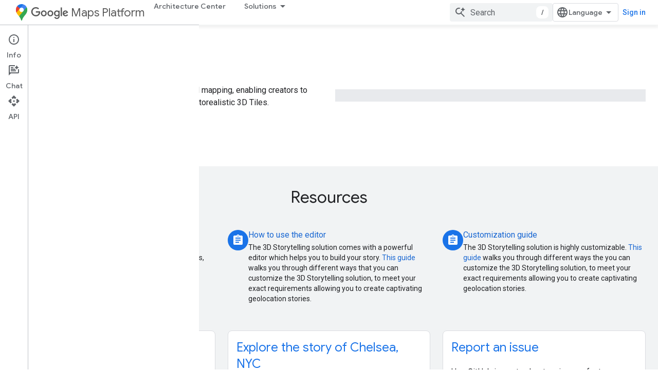

--- FILE ---
content_type: text/html; charset=UTF-8
request_url: https://feedback-pa.clients6.google.com/static/proxy.html?usegapi=1&jsh=m%3B%2F_%2Fscs%2Fabc-static%2F_%2Fjs%2Fk%3Dgapi.lb.en.2kN9-TZiXrM.O%2Fd%3D1%2Frs%3DAHpOoo_B4hu0FeWRuWHfxnZ3V0WubwN7Qw%2Fm%3D__features__
body_size: 76
content:
<!DOCTYPE html>
<html>
<head>
<title></title>
<meta http-equiv="X-UA-Compatible" content="IE=edge" />
<script type="text/javascript" nonce="QjGHzX-nbVqtINrVsboQCA">
  window['startup'] = function() {
    googleapis.server.init();
  };
</script>
<script type="text/javascript"
  src="https://apis.google.com/js/googleapis.proxy.js?onload=startup" async
  defer nonce="QjGHzX-nbVqtINrVsboQCA"></script>
</head>
<body>
</body>
</html>
